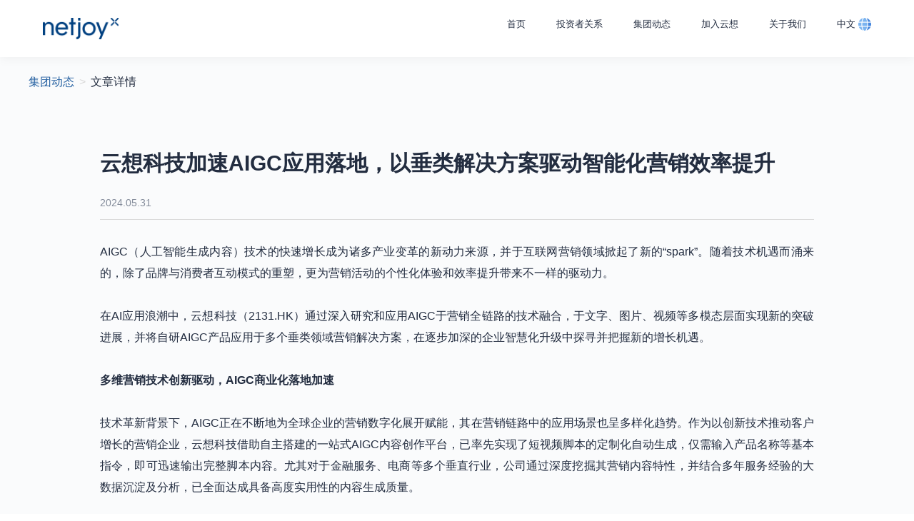

--- FILE ---
content_type: text/html;charset=utf-8
request_url: https://www.netjoy.com/news/202405/1389.html
body_size: 13060
content:
<!DOCTYPE html>
<html lang="en">
<head>
    <meta charset="UTF-8">
    <meta name="viewport" content="width=device-width, initial-scale=1.0, minimum-scale=1.0, maximum-scale=1.0, user-scalable=no">
    <title>云想科技加速AIGC应用落地，以垂类解决方案驱动智能化营销效率提升-云想科技</title>
    <link rel="icon" href="/static/images/favicon.ico">
    <link rel="stylesheet" href="/static/css/reset.css">
    <link rel="stylesheet" href="/static/css/nav.css">
    <link rel="stylesheet" href="/static/css/footer.css">
    <link rel="stylesheet" href="/static/css/group-dynamics-detail.css">
    <script type="text/javascript">
        if(/AppleWebKit.*Mobile/i.test(navigator.userAgent) || (/MIDP|SymbianOS|NOKIA|SAMSUNG|LG|NEC|TCL|Alcatel|BIRD|DBTEL|Dopod|PHILIPS|HAIER|LENOVO|MOT-|Nokia|SonyEricsson|SIE-|Amoi|ZTE/.test(navigator.userAgent))){
            if(window.location.href.indexOf("?mobile")<0){
                try{
                    if(/Android|Windows Phone|webOS|iPhone|iPod|BlackBerry/i.test(navigator.userAgent)){
                        window.location.href=window.location.href.replace("www.netjoy.com","m.netjoy.com");
                    }else if(/iPad/i.test(navigator.userAgent)){
                    }else{
                        window.location.href=window.location.href.replace("www.netjoy.com","m.netjoy.com");
                    }
                }catch(e){}
            }
        }
    </script>
</head>
<body>
<div class="container-full container-relative">
    <!-- 导航栏 -->
    <div class="container-full-width-center container-nav container-nav-fixed">
        <!-- 导航栏-内容 -->
        <div class="container-max-width nav-content">
            <!-- Logo -->
            <div class="nav-content-logo"></div>
            <!-- 导航列表 -->
            <ul class="nav-list">
    <li ><a href="/"  >首页</a></li>
    <li ><a href="https://ir.netjoy.com/?lang=cn"  >投资者关系</a></li>
    <!--<li><a href="#" >主营业务</a></li>
    <li>
        <a href="javascript:void(0);" >投资者关系</a>
        <div>
            <ul>
                <li><a href="/investor/index.html?type=0">企业管治</a></li>
                <li><a href="/investor/index.html?type=1">公告通函</a></li>
                <li><a href="/investor/index.html?type=2">招股文件</a></li>
                <li><a href="/investor/index.html?type=3">财务报告</a></li>
                <li><a href="/investor/index.html?type=4">联系我们</a></li>
            </ul>
        </div>
    </li>-->
    <li><a href="/news/index.html" >集团动态</a></li>
    <li><a href="/join/index.html" >加入云想</a></li>
    <li><a href="/about/index.html" >关于我们</a></li>
    <li>
        <a href="javascript:void(0);" class="nav-language">
            中文
            <img class="nav-language-icon" src="/static/images/language.png" style="width:18px;height: 18px;">
        </a>
        <div>
            <ul>
                <li><a href="/en/index.html">EN</a></li>
                <li><a href="/index.html">中文</a></li>
            </ul>
        </div>
    </li>
</ul>

        </div>
    </div>
    <!-- 头部内容 -->
    <div class="container-full-center container-header"></div>
    <!-- 中间内容 -->
    <div class="container-full-width-column-center container-content">
        <!-- 头部小导航 -->
        <div class="container-width ">
            <div class="content-nav">
                <a href="/news/index.html" style="color: #2460A1">集团动态</a>
                <span style="color: #D8D8D8; padding: 0 3px;">></span>
                文章详情
            </div>
        </div>
        <!-- 文章详情 -->
        <div class="container-width-column-center">
            <div class="content-detail">
                <!-- 文章标题 -->
                <div class="content-detail-title">云想科技加速AIGC应用落地，以垂类解决方案驱动智能化营销效率提升</div>
                <!-- 文章时间 -->
                <div class="content-detail-time">2024.05.31</div>
                <!-- 文章分割线 -->
                <div class="container-full-width content-detail-line"></div>
                <!-- 文章内容 -->
                <div class="container-full-width-column-center content-detail-info">
                <p>AIGC（人工智能生成内容）技术的快速增长成为诸多产业变革的新动力来源，并于互联网营销领域掀起了新的&ldquo;spark&rdquo;。随着技术机遇而涌来的，除了品牌与消费者互动模式的重塑，更为营销活动的个性化体验和效率提升带来不一样的驱动力。</p>

<p>在AI应用浪潮中，云想科技（2131.HK）通过深入研究和应用AIGC于营销全链路的技术融合，于文字、图片、视频等多模态层面实现新的突破进展，并将自研AIGC产品应用于多个垂类领域营销解决方案，在逐步加深的企业智慧化升级中探寻并把握新的增长机遇。</p>

<p><strong>多维营销技术创新驱动，AIGC商业化落地加速</strong></p>

<p>技术革新背景下，AIGC正在不断地为全球企业的营销数字化展开赋能，其在营销链路中的应用场景也呈多样化趋势。作为以创新技术推动客户增长的营销企业，云想科技借助自主搭建的一站式AIGC内容创作平台，已率先实现了短视频脚本的定制化自动生成，仅需输入产品名称等基本指令，即可迅速输出完整脚本内容。尤其对于金融服务、电商等多个垂直行业，公司通过深度挖掘其营销内容特性，并结合多年服务经验的大数据沉淀及分析，已全面达成具备高度实用性的内容生成质量。</p>

<p><img alt="" src="//img8.ccnxs.cn/uploadfile/netjoy/202405/0531/1A0019FA0245D5DB2D2D6E7378FBB231.png" style="height:255px; margin-left:200px; margin-right:200px; width:600px" /></p>

<p>此外，在智能化图片生成技术方面，云想科技借助互联网营销生态内的定向数据库训练，能够利用AIGC灵活地创作出人物肖像、实景及动漫等多场景、多风格的广告图片，一方面大幅提高了素材的生成效率与多样性，为客户提供高效率的创新生产模式，同时也让批量化的广告内容兼具生动性和场景感。</p>

<p>为了更高效地展开面向头部内容平台的垂类应用场景营销活动，云想科技基于营销领域十余年的行业洞察，以及对数万名广告主提供内容创作服务的数据积累，目前已率先研发出专注于小红书平台的AIGC智能化创作工具，并以此为载体推出小红书一站式AIGC解决方案，实现从AIGC行业洞察、内容创作至AI审稿及AI日报分析等全链路环节的运营闭环。通过使用该系统，企业可一键生成符合小红书社区生态属性特征和用户偏好的图文内容，以及参考优质营销文案展开智能仿写，从而精准匹配用户需求，提升营销内容的创作效率和用户吸引力。</p>

<p>逐步推进AIGC探索步伐的同时，云想科技也在智能化生成视频的商业化落地层面取得进展。借助AIGC等创新技术应用，公司能够迅速将文本内容转化为富有动感和趣味性的动态漫画视频，并通过AI算法进行智能剪辑和配乐。通过将创意视频内容于抖音、B站等视频平台进行精准投放，云想科技为文娱行业客户提供触达目标用户群体的新型创意形式，将AIGC技术作为营销创意拓展及智能化视频生成模式的新发展引擎。</p>

<p><strong>多层次递进布局AIGC，构筑数字营销护城河</strong></p>

<p>云想科技通过前瞻性战略，在AIGC技术领域进行多层次布局，构筑起数字营销的全方位护城河。目前，公司已经将AIGC技术深度融入其核心业务，不仅仅是此前在旗下云服务产品矩阵中采用AI智能化升级模式，以实现内容创作功能的高度自动化；同时也在不断推进新应用产品研发，通过融合营销文案内容、定制图片及短视频等多形式创意内容的智能化生成，以多个垂类领域解决方案赋能企业运营效率进一步向上，以更高质量、更大规模的内容优势满足客户的跨媒体营销需求。</p>

<p>随着云想科技不断推进AIGC技术的深度融合与创新应用，公司正逐步构建起一个全面、立体化的营销生态链，涵盖视频创作、智能投放、电商服务等全产业链条，以期实现AIGC技术的生态化应用体系。一方面持续为客户提供高效、智能、精准的营销解决方案，更为公司的长期可持续发展注入了强劲动力。</p>

<p>在数字经济产业蓬勃发展的宏观背景下，云想科技通过长期研发及整合营销技术资源，全面打通数据资产，搭建了高效稳定的平台化技术布局，充分提升营销全链路的效率和质量，构筑起牢固的行业壁垒。与此同时，云想科技也在进阶深化AIGC与营销领域的全面融合过程中，为全球客户提供更为数智化的营销解决方案，推动整个行业向更高效、更智能的方向发展，共同迈入数字营销行业的全新时代。</p>

                </div>
            </div>
        </div>
    </div>
    <!-- 尾部内容 -->
    <div class="container-full-center container-footer">
    <!-- 尾部内容-头部内容 -->
    <div class="container footer-top-content">
        <!-- Logo -->
        <img class="footer-top-logo" src="/static/images/home_logo_di.png">
        <!-- 尾部导航列表 -->
        <div class="footer-top-nav">
            <!-- 旗下产品 -->
            <dl>
                <dt>旗下产品</dt>
                <dd><a href="https://www.longhills.com/lianshan/" target="_blank" rel="nofollow">连山智投</a></dd>
                <dd><a href="https://www.longhills.com/" target="_blank" rel="nofollow">天玑</a></dd>
                <dd><a href="https://cscm.netjoy.com/home" target="_blank" rel="nofollow">智汇维来</a></dd>
            </dl>
            <!-- 关于我们 -->
            <dl>
                <dt>关于我们</dt>
                <dd><a href="/about/index.html" target="_blank">集团简介</a></dd>
                <dd><a href="/news/index.html" target="_blank">集团动态</a></dd>
                <dd><a href="/static/statement/20221027160658-0001.pdf" target="_blank">乐推声明</a></dd>
                <!--<dd><a href="#">文化与价值观</a></dd>
                <dd><a href="#">联系我们</a></dd>-->
            </dl>
            <!-- 加入云想 -->
            <dl>
                <dt>加入云想</dt>
                <dd><a href="/join/index.html" target="_blank">社会招聘</a></dd>
                <!--<dd><a href="#">校园招聘</a></dd>-->
            </dl>
        </div>
    </div>
    <!-- 尾部内容-底部内容 控股有限公司（NETJOY HOLDINGS LIMITED）-->
    <div class="container-full-center footer-bottom">
        <div class="container-center footer-bottom-content">©2012-2023 云想科技控股有限公司（NETJOY HOLDINGS LIMITED） 嗨皮(上海)网络科技有限公司&nbsp;&nbsp;&nbsp;&nbsp;版权所有
            <a href="https://beian.miit.gov.cn/" style="color:#3F4C5C" target="_blank"> <a href="https://zzlz.gsxt.gov.cn/businessCheck/verifKey.do?showType=p&serial=913100000576336505-SAIC_SHOW_1000009131000005763365051724827408674&signData=MEUCIFTgWHFfyvjNY5ZBsUg+1htYF/FxZITXr/elGQvRBFcsAiEA6SlNnuVZmBV/2BkLIrFiig/kW34di279YqSNVQzpEBQ=" target="_blank" style="color:#3F4C5C;height:16px;" >
            <img src="/static/images/license.png" style="width: 13px; height:13px;"  alt=""></a>沪ICP备13002541号-10	</a>&nbsp;&nbsp;
            <img src="/static/images/beian_img.png"  style="width: 13px; height:13px;"/><a href="https://beian.mps.gov.cn/#/query/webSearch?code=31010402333729"  style="color:#3F4C5C" rel="noreferrer" target="_blank">沪公网安备31010402333729</a>
        </div>
    </div>
</div>
<div style="display:none"><script type="text/javascript" src="https://v1.cnzz.com/z_stat.php?id=1279023836&web_id=1279023836"></script></div>
</div>
</body>
<script src="/static/lib/jquery.min.js"></script>
<script>
    // 页面加载完成
    /*  $(window).ready(function() {
        reloadNavUI($(this).scrollTop())
    })
  // 页面滚动
    $(window).scroll(function () {
        reloadNavUI($(this).scrollTop())
    })
    // 调整头部导航样式
    function reloadNavUI (scrollTop) {
        // 导航条跟着滚动
        $('.container-nav').css('top', scrollTop+'px')
        // 允许动态调整
          if (isOK) {
            // 修改显示样式
            if (scrollTop > 0) {
              if (!$('.container-nav').hasClass('container-nav-fixed')) {
                $('.container-nav').addClass('container-nav-fixed')
              }
            } else {
              if ($('.container-nav').hasClass('container-nav-fixed')) {
                $('.container-nav').removeClass('container-nav-fixed')
              }
            }
          }
    }*/
    // 导航栏下拉
    $('.nav-list>li').hover(function () {
        $(this).find('div').show()
    }, function () {
        $(this).find('div').hide()
    })
</script>
</html>




>

--- FILE ---
content_type: text/css
request_url: https://www.netjoy.com/static/css/reset.css
body_size: 2495
content:
/* ------------------- 规范、重置、统一、页面样式 ------------------- */

html {
  font-size: 10px;
}
html, button, input, textarea {
  font-family: -apple-system,BlinkMacSystemFont,Helvetica Neue,PingFang SC,Microsoft YaHei,Source Han Sans SC,Noto Sans CJK SC,WenQuanYi Micro Hei,sans-serif !important;
}
html, body {
  width: 100%;
  height: 100%;
  min-width: 1280px;
}
html, body, p, ul, li, dl, dt, dd, h1, h2, h3, h4, h5, h6 {
  margin: 0;
  padding: 0;
}
ul {
  list-style: none;
}
a, a:hover {
  text-decoration: none;
}
img {
  border: none;
}

/* ------------------- 公共样式 ------------------- */

/* 容器-开启 relative 定位 */
.container-relative {
  position: relative;
}
/* 容器-内容全窗口宽度 */
.container-full {
  width: 100%;
  height: 100%;
}
.container-full-width {
  width: 100%;
}
/* 容器-内容全窗口宽度-内容整体居中 */
.container-full-center {
  width: 100%;
  height: 100%;
  display: flex;
  align-items: center;
  justify-content: center;
}
.container-full-column-center {
  width: 100%;
  height: 100%;
  display: flex;
  flex-direction: column;
  align-items: center;
  justify-content: center;
}
.container-full-width-center {
  width: 100%;
  display: flex;
  justify-content: center;
}
.container-full-width-column-center {
  width: 100%;
  display: flex;
  flex-direction: column;
  align-items: center;
}
/* 容器-内容最大宽度 */
.container-max {
  max-width: 1920px;
  width: 100%;
  height: 100%;
}
.container-max-width {
  max-width: 1920px;
  width: 100%;
}
/* 容器-内容最大宽度-内容整体居中 */
.container-max-center {
  max-width: 1920px;
  width: 100%;
  height: 100%;
  display: flex;
  align-items: center;
  justify-content: center;
}
.container-max-column-center {
  max-width: 1920px;
  width: 100%;
  height: 100%;
  display: flex;
  flex-direction: column;
  align-items: center;
  justify-content: center;
}
.container-max-width-center {
  max-width: 1920px;
  width: 100%;
  display: flex;
  justify-content: center;
}
.container-max-width-column-center {
  max-width: 1920px;
  width: 100%;
  display: flex;
  flex-direction: column;
  align-items: center;
}
/* 容器-内容宽度 */
.container {
  width: 1200px;
  height: 100%;
}
.container-width {
  width: 1200px;
}
/* 容器-内容宽度-内容整体居中 */
.container-center {
  width: 1200px;
  height: 100%;
  display: flex;
  align-items: center;
  justify-content: center;
}
.container-column-center {
  width: 1200px;
  height: 100%;
  display: flex;
  flex-direction: column;
  align-items: center;
  justify-content: center;
}
.container-width-center {
  width: 1200px;
  display: flex;
  justify-content: center;
}
.container-width-column-center {
  width: 1200px;
  display: flex;
  flex-direction: column;
  align-items: center;
}

--- FILE ---
content_type: text/css
request_url: https://www.netjoy.com/static/css/nav.css
body_size: 1865
content:
.container-nav {
  position: absolute;
  top: 0px;
  height: 80px;
  z-index: 2;
  transition: background-color 0.3s;
  white-space: nowrap;
  display: flex;
  align-items: center;
}
.nav-content {
  position: relative;
  display: flex;
}
.nav-content-logo {
  background: url(../images/home_logo_w.png) no-repeat;
  background-size: contain;
  width: 232px;
  height: 30px;
  margin-left: 60px;
}
.nav-aigc-content-logo {
  background: url(../images/home_logo_b.png) no-repeat;
  background-size: contain;
  width: 232px;
  height: 30px;
  margin-left: 60px;
}
.nav-list {
  position: absolute;
  right: 60px;
}
.nav-list>li {
  position: relative;
  display: inline-block;
  padding: 0 20px;
  font-size: 1.3rem;
}
.nav-list>li:last-child {
  padding: 0 0 0 20px;
}
.nav-list>li>a {
  color: #fff;
  font-weight: lighter;
}
.nav-list>li>.active, .nav-list>li>a:hover {
  position: relative;
  font-weight: 500;
}
.nav-list>li>.active::before {
  content: '';
  position: absolute;
  width: 100%;
  height: 3px;
  bottom: -28px;
  background-color: #2460A1;
}
.nav-list>li>div {
  display: none;
  position: absolute;
  background-color: rgba(0,0,0,0);
  z-index: 1;
}
.nav-list>li>div>ul {
  background-color: #fff;
  padding: 25px;
  margin-top: 20px;
  box-shadow:0px 2px 10px 0px rgba(0,0,0,0.05);
}
.nav-list>li>div>ul>li>a {
  color: #828A99;
}
.nav-list>li>div>ul>li>a:hover {
  color: #232E40;
}
.nav-list>li>div>ul>li:not(:first-child) {
  margin-top: 30px;
}
/* 导航条离开头部区域样式 */
.container-nav-fixed {
  position: fixed;
  box-shadow: 0px 2px 15px 0px rgba(0, 0, 0, 0.05);
  background-color: #fff;
  transition: background-color 0.5s;
}
.container-nav-fixed .nav-content-logo {
  background: url(../images/home_logo_b.png) no-repeat;
  background-size: contain;
}
.container-nav-fixed .nav-list li a {
  color: #232D40;
  font-weight: lighter;
}
.container-nav-fixed .nav-list li .active, .container-nav-fixed .nav-list li a:hover {
  position: relative;
  font-weight: 500;
}

.nav-language {
   display: flex;
   align-items: center;
   justify-content: center;
 }
.nav-language-icon {
  padding-left: 4px;
  width: 18px;
  height: 18px;
}

--- FILE ---
content_type: text/css
request_url: https://www.netjoy.com/static/css/footer.css
body_size: 735
content:
.container-footer {
  position: relative;
  height: 440px;
  background-color: #1C3148;
}
.footer-top-content {
  position: relative;
}
.footer-top-logo {
  margin-top: 60px;
}
.footer-top-nav {
  display: flex;
  position: absolute;
  right: 0;
  top: 58px;
}
.footer-top-nav dl {
  margin-left: 200px;
}
.footer-top-nav dt {
  color: #4C5D77;
  font-size: 2rem;
  font-weight: lighter;
  margin-bottom: 30px;
}
.footer-top-nav dd {
  margin-bottom: 20px;
}
.footer-top-nav dd a {
  color: #4C5D77;
  font-size: 1.6rem;
}
.footer-top-nav dd a:hover {
  color: #fff;
}
.footer-bottom {
  position: absolute;
  left: 0px;
  bottom: 0;
  height: 60px;
  background-color: #19293B;
}
.footer-bottom-content {
  font-size: 1.4rem;
  color: #3F4C5C;
}
.report-wrap{
  padding-top: 25px;
  width: 100%;
  height: auto;
}
.report-img{
  width: 20px;
  display: inline-block;
  height: 20px;
  margin-right: 12px;
  vertical-align: top;
}
.report-link-text{
  height: 20px;
  line-height: 20px;
  color: var(--link-color);
  margin-left: -7px;
  font-size: 14px;
}

--- FILE ---
content_type: text/css
request_url: https://www.netjoy.com/static/css/group-dynamics-detail.css
body_size: 620
content:
/* 头部内容 */
.container-header {
  position: relative;
  height: 80px;
  overflow: hidden;
}
/* 公共样式 */
.container-content {
  background-color: #FAFBFC;
}
/* 详情内容模块 */
.content-nav {
  margin-top: 25px;
  color: #232D40;
  font-size: 1.6rem;
}
.content-detail {
  margin-top: 80px;
  width: 1000px;
}
.content-detail-title {
  color: #232D40;
  font-size: 3rem;
  font-weight: 700;
  line-height: 45px;
}
.content-detail-time {
  margin-top: 25px;
  color: #828A99;
  font-size: 1.4rem;
}
.content-detail-line {
  margin-top: 15px;
  background-color: #D9D9D9;
  height: 1px;
}
.content-detail-info {
  color: #232D40;
  font-size: 1.6rem;
  font-weight: lighter;
  margin-bottom: 100px;
}
.content-detail-info>p, .content-detail-info>div {
  margin-top: 30px;
  width: 100%;
  line-height: 30px;
  text-align: justify;
  /*text-indent: 2em;*/
}
.content-detail-info img {
  /*margin-top: 30px;*/
  max-width: 70%;
  overflow: hidden;
}